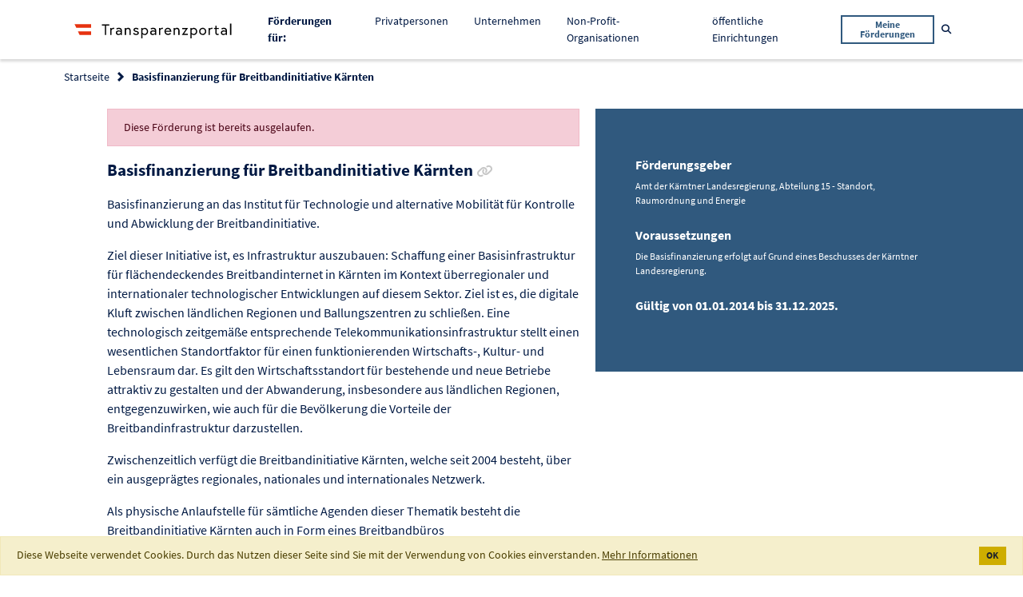

--- FILE ---
content_type: text/html;charset=UTF-8
request_url: https://transparenzportal.gv.at/tdb/tp/leistung/1027630.html
body_size: 4486
content:
<!DOCTYPE html>
<html xmlns="http://www.w3.org/1999/xhtml" lang="de" xml:lang="de"><head id="j_id_3"><link rel="stylesheet" type="text/css" href="/tdb/faces/jakarta.faces.resource/primeicons/primeicons.css?ln=primefaces&amp;v=15.0.8" /><link rel="stylesheet" media="screen, print" type="text/css" href="/tdb/faces/jakarta.faces.resource/jquery-ui.min-20251211122808.css?ln=css" /><link rel="stylesheet" media="screen, print" type="text/css" href="/tdb/faces/jakarta.faces.resource/main-20251211122808.css?ln=css" /><link rel="stylesheet" media="screen, print" type="text/css" href="/tdb/faces/jakarta.faces.resource/css/fontawesome.all.min-20251211122808.css" /><script type="text/javascript" src="/tdb/faces/jakarta.faces.resource/faces.js?ln=jakarta.faces"></script><script type="text/javascript" src="/tdb/faces/jakarta.faces.resource/locales/locale-de.js?ln=primefaces&amp;v=15.0.8"></script><script type="text/javascript">if(window.PrimeFaces){PrimeFaces.settings={locale:'de_AT',viewId:'/WEB-INF/pages/leistungsangebote/details.xhtml',contextPath:'/tdb',cookiesSecure:false,cookiesSameSite:'Strict',validateEmptyFields:false,considerEmptyStringNull:true,errorPages:{'':'/tdb/static/errorPage.htm'}};}</script>
<meta http-equiv="X-UA-Compatible" content="IE=edge,chrome=1" /><meta http-equiv="Content-Type" content="text/html;charset=utf-8" /><meta name="viewport" content="width=device-width, initial-scale=1" /><title>Transparenzportal - Basisfinanzierung für Breitbandinitiative Kärnten 
</title><link rel="apple-touch-icon" sizes="180x180" href="/tdb/faces/jakarta.faces.resource/favicons/apple-touch-icon.png?ln=img" /><link rel="icon" type="image/png" sizes="32x32" href="/tdb/faces/jakarta.faces.resource/favicons/favicon-32x32.png?ln=img" /><link rel="icon" type="image/png" sizes="16x16" href="/tdb/faces/jakarta.faces.resource/favicons/favicon-16x16.png?ln=img" /><link rel="manifest" href="/tdb/faces/jakarta.faces.resource/favicons/site.webmanifest?ln=img" /><link rel="mask-icon" href="/tdb/faces/jakarta.faces.resource/favicons/safari-pinned-tab.svg?ln=img" color="#2d89ef" /><link rel="shortcut icon" href="/tdb/faces/jakarta.faces.resource/favicons/favicon.ico?ln=img" /><meta name="msapplication-TileColor" content="#2d89ef" /><meta name="msapplication-config" content="/tdb/faces/jakarta.faces.resource/favicons/browserconfig.xml?ln=img" /><meta name="theme-color" content="#ffffff" /><noscript>
<style type="text/css">
body {
				display: block !important;
			}
			#page {
				display: none;
			}
</style><div id="noScriptMsg"><div id="header"><nav class="main-navigation navbar navbar-expand-lg navbar-light"><div class="container"><div class="main-logo"><img src="/tdb/faces/jakarta.faces.resource/logo_tp.svg?ln=img" alt="Logo Transparenzportal" class="main-logo__image" />
</div></div></nav></div><div class="container text-center"><h1>Transparenzportal</h1><p>Bitte aktivieren Sie JavaScript.</p></div></div>
</noscript>
<link rel="canonical" href="https://transparenzportal.gv.at/tdb/tp/leistung/1027630.html" />
<meta name="robots" content="index, follow" /></head><body class="tp-body">
<div id="page"><div id="header">
<nav class="main-navigation navbar navbar-expand-lg navbar-light"><div class="container"><div class="main-navigation__logo navbar-brand">
<a class="main-logo" href="/tdb/tp/startpage"><img src="/tdb/faces/jakarta.faces.resource/logo_tp.svg?ln=img" alt="Logo Transparenzportal" class="main-logo__image" />
</a>
</div><button class="main-navigation__mobile-toggle navbar-toggler" type="button" data-toggle="collapse" data-target="#navbarSupportedContent" aria-controls="navbarSupportedContent" aria-expanded="false" aria-label="Toggle navigation"><span class="navbar-toggler-icon"></span></button><div class="main-navigation__mobile-items collapse navbar-collapse" id="navbarSupportedContent"><ul class="navbar-nav ml-auto"><li class="nav-item"><span class="nav-link"><strong>Förderungen für: </strong></span></li><li class="nav-item "><a class="nav-link" href="/tdb/tp/situation/buerger/">
Privatpersonen

</a></li><li class="nav-item "><a class="nav-link" href="/tdb/tp/situation/unternehmer/">
Unternehmen

</a></li><li class="nav-item "><a class="nav-link" href="/tdb/tp/situation/npo/">
Non-Profit-Organisationen

</a></li><li class="nav-item "><a class="nav-link" href="/tdb/tp/situation/einrichtung/">
öffentliche Einrichtungen

</a></li><li class="nav-item main-navigation__button"><form method="get" action="/tdb/tp/menu_ml_meineLeistungen"><button class="btn btn-outline-secondary btn-sm" type="submit">
Meine Förderungen
</button></form></li></ul></div><form method="get" action="/tdb/tp/suche"><div class="main-navigation__search main-search" id="data-main-search"><div class="main-search__input search-input"><input type="text" name="q" placeholder="Suchbegriff" aria-label="Suchbegriff" class="form-control search-input__field t-charakterFilter" id="suchBegriffAllg" t-submitOnSelectSuchVorschlag="t-suchVorschlagSubmit" /><button class="search-input__trigger t-suchVorschlagSubmit invisible" type="submit" id="data-nav-submit" onclick="TDB.openScreenLock()">
Suchen
</button><button class="search-input__trigger" type="button" id="data-nav-close"><i class="far fa-times-circle" aria-hidden="true"></i><span class="sr-only">Suche schließen</span></button></div><button class="main-search__trigger btn btn-link btn-sm text-decoration-none" id="data-nav-open" type="button"><i class="fas fa-search" aria-hidden="true"></i><span class="sr-only">Suche öffnen</span></button></div></form></div></nav>
</div><div id="content" role="main"><div id="messages"><div id="j_id_1f:messages" class="messages"></div></div>
<section class="bg--white c--blue-dark faq-section__header"><div class="container"><div class="row"><div class="col"><form id="j_id_1m" name="j_id_1m" method="post" action="/tdb/tp/menu_la_leistungsangebot?execution=e1s1" enctype="application/x-www-form-urlencoded">
<nav aria-label="breadcrumb"><ol class="breadcrumb">
<li class="breadcrumb-item"><a href="#" onclick="return myfaces.oam.submitForm('j_id_1m','j_id_1m:j_id_1o:j_id_1p_1_2');">Startseite</a>
</li>
<li class="breadcrumb-item active" aria-current="page">Basisfinanzierung für Breitbandinitiative Kärnten 
</li>
<input type="hidden" name="_csrf" value="-DYxycMpBOIP1e5PeX0jC-oM90EtU7X3FHESV4c9fxJ8mL6uygcD_vAaNtYi7I92TFAXO9w42iAVNdPaIEBwZ-YLHXZI_Nqd" /></ol></nav><input type="hidden" name="j_id_1m_SUBMIT" value="1" /><input type="hidden" name="jakarta.faces.ViewState" id="jakarta.faces.ViewState" value="e1s1" /></form>
</div></div></div></section><form id="j_id_23" name="j_id_23" method="post" action="/tdb/tp/menu_la_leistungsangebot?execution=e1s1" enctype="application/x-www-form-urlencoded">
<div class="page-furtherance-detail colored-sidebox__wrapper"><div class="container"><div class="row"><div class="col-lg-7"><div class="offset-lg-1">
<div role="alert" class="alert alert-ternary mb-3">Diese Förderung ist bereits ausgelaufen.</div>
<h2 class="heading heading--section">
Basisfinanzierung für Breitbandinitiative Kärnten 

<a href="/tdb/tp/leistung/1027630.html" data-toggle="tooltip" data-placement="bottom" title="Link zur Förderung kopieren" class="heading--sub c--grey no-line-link t-copyToClipboard "><i class="fa fa-link" aria-hidden="true"></i><span class="sr-only c--blue-dark">Link zur Förderung kopieren</span></a></h2>
<div class="flow-text flow-text--loose mb-4"><p>Basisfinanzierung an das Institut für Technologie und alternative Mobilität für Kontrolle und Abwicklung der Breitbandinitiative.</p>
<p>Ziel dieser Initiative ist, es Infrastruktur auszubauen: Schaffung einer Basisinfrastruktur für flächendeckendes Breitbandinternet in Kärnten im Kontext überregionaler und internationaler technologischer Entwicklungen auf diesem Sektor. Ziel ist es, die digitale Kluft zwischen ländlichen Regionen und Ballungszentren zu schließen. Eine technologisch zeitgemäße entsprechende Telekommunikationsinfrastruktur stellt einen wesentlichen Standortfaktor für einen funktionierenden Wirtschafts-, Kultur- und Lebensraum dar. Es gilt den Wirtschaftsstandort für bestehende und neue Betriebe attraktiv zu gestalten und der Abwanderung, insbesondere aus ländlichen Regionen, entgegenzuwirken, wie auch für die Bevölkerung die Vorteile der Breitbandinfrastruktur darzustellen.</p>
<p>Zwischenzeitlich verfügt die Breitbandinitiative Kärnten, welche seit 2004 besteht, über ein ausgeprägtes regionales, nationales und internationales Netzwerk.</p>
<p>Als physische Anlaufstelle für sämtliche Agenden dieser Thematik besteht die Breitbandinitiative Kärnten auch in Form eines Breitbandbüros (<a href="mailto:office&#64;breitbandinitiative.at" target="_blank" rel="noopener noreferrer">office&#64;breitbandinitiative.at</a>, <a href="http://www.breitbandinitiative.at" target="_blank" rel="noopener noreferrer">www.breitbandinitiative.at</a>)</p>
</div>
<div class="row"><div class="col-lg-8"><div class="highlight-card mt-4 mb-5"><h3 class="heading heading--sub">
Bei Fragen wenden Sie sich an:
</h3>
<p>Amt der Kärntner Landesregierung, Abteilung 15 - Standort, Raumordnung und Energie
<br /><a href="https://www.ktn.gv.at/Verwaltung/Amt-der-Kaerntner-Landesregierung/Abteilung-15" target="_blank">
														https://www.ktn.gv.at/Verwaltung/Amt-der-Kaerntner-Landesregierung/Abteilung-15
													</a>
</p>
</div></div></div>
</div></div><div class="col-lg-5"><aside class="colored-sidebox colored-sidebox--large-spacing base-section base-section--blue text-white"><div class="colored-sidebox__container">
<h3 class="heading heading--sub mb-2">
Förderungsgeber
</h3><div class="flow-text flow-text--loose flow-text--xs mb-4">Amt der Kärntner Landesregierung, Abteilung 15 - Standort, Raumordnung und Energie<br />
</div>
<h3 class="heading heading--sub mb-2">
Voraussetzungen
</h3><div class="flow-text flow-text--loose flow-text--xs mb-4"><span id="j_id_23:abfrageVoraussetzungen"><p>Die Basisfinanzierung erfolgt auf Grund eines Beschusses der Kärntner Landesregierung.</p></span>
</div>
<p class="flow-text"><strong>
Gültig von
01.01.2014
										bis
										31.12.2025.

</strong></p><div id="j_id_23:laDetailFoerdergegenstandRenderDiv"></div>
</div></aside></div></div></div>
<section class="base-section"><div class="container"><div class="heading heading--sub border-bottom border--blue-dark mb-4"><button id="t-collapseButton" type="button" class="btn btn-lg collapse-trigger collapsed" data-toggle="collapse" data-target="#additionalInfoDiv" aria-expanded="false" aria-controls="additionalInfoDiv"><span id="t-collapseDown">Zusätzliche Infos anzeigen</span><span id="t-collapseUpSpan">Zusätzliche Infos verbergen</span><span aria-hidden="true"> </span><i id="t-collapseDownSpan" class="fas fa-angle-down" aria-hidden="true"></i><i id="t-collapseUp" class="fas fa-angle-up" aria-hidden="true"></i></button></div><section id="additionalInfoDiv" class="collapse-content collapse"><div class="row"><div class="col-lg-7">
<h2 class="heading heading--sm">Rechtsgrundlage
</h2><div class="flow-text flow-text--sm"><span id="j_id_23:rechtsgrundlage">Ermessensentscheidung</span>
</div>
<h2 class="heading heading--sm">Leistungsart 
</h2><div class="flow-text flow-text--sm"><span id="j_id_23:leistungsart">Förderungen - Direkte Förderungen</span>
</div>
<h2 class="heading heading--sm">Referenznummer
</h2><div class="flow-text flow-text--sm">
1027630
</div></div></div></section></div></section>
</div>
<input type="hidden" name="_csrf" value="-DYxycMpBOIP1e5PeX0jC-oM90EtU7X3FHESV4c9fxJ8mL6uygcD_vAaNtYi7I92TFAXO9w42iAVNdPaIEBwZ-YLHXZI_Nqd" /><input type="hidden" name="j_id_23_SUBMIT" value="1" /><input type="hidden" name="jakarta.faces.ViewState" id="jakarta.faces.ViewState" value="e1s1" /></form>
</div><div id="footer"><form id="j_id_89" name="j_id_89" method="post" action="/tdb/tp/menu_la_leistungsangebot?execution=e1s1" enctype="application/x-www-form-urlencoded">
<footer class="bmf-footer"><div id="t-contextRoot" data-contextRoot="/tdb"></div><div class="container"><div class="row"><div class="col-md-6 col-lg-3 col-xl-2 offset-xl-1"><ul class="distributed-list c--black"><li class="distributed-list__item">
<div class="main-logo"><img src="/tdb/faces/jakarta.faces.resource/logo-bmf.svg?ln=img" alt="Logo Bundesministerium für Finanzen" class="bmf-logo" />
</div>
</li><li class="distributed-list__item">
Johannesgasse 5 <br />
1010 Wien
</li></ul></div><div class="col-md-6 col-lg-3 col-xl-2"><ul class="distributed-list distributed-list--small">
<li class="distributed-list__item"><a href="/tdb/tp/kontaktformular" class="no-line-link">Kontakt</a>
</li>
<li class="distributed-list__item"><a href="/tdb/tp/menu_impressum" class="no-line-link">Impressum</a>
</li>
<li class="distributed-list__item"><a href="/tdb/tp/menu_datenschutzerklaerung" class="no-line-link">Datenschutzerklärung</a>
</li>
<li class="distributed-list__item"><a href="/tdb/tp/menu_barrierefreiheitserklaerung" target="_blank" class="no-line-link">Barrierefreiheitserklärung</a>
</li>
<li class="distributed-list__item"><a href="/tdb/tp/menu_hotline" class="no-line-link">Hotline </a>
</li>
</ul></div><div class="col-md-6 col-lg-3 col-xl-2 offset-xl-2"><ul class="distributed-list distributed-list--small">
<li class="distributed-list__item"><a href="/tdb/tp/faq/" class="no-line-link">FAQs</a>
</li>
<li class="distributed-list__item"><a href="/tdb/tp/sidebar_ib_informationenbuergerkarte" class="no-line-link">Informationen zur Anmeldung</a>
</li>
<li class="distributed-list__item"><a href="/tdb/tp/menu_ig_informationenGesetz" class="no-line-link">Informationen zum Gesetz</a>
</li>
<li class="distributed-list__item"><a href="/tdb/tp/berichte/" class="no-line-link">Auswertungen und Berichte</a>
</li>
<li class="distributed-list__item"><a href="/tdb/tp/menu_soFoerdertOesterreich_storypage" class="no-line-link">So fördert Österreich</a>
</li>
<li class="distributed-list__item"><a href="/tdb/tp/sitemap" class="no-line-link d-none">Sitemap</a>
</li>
</ul></div></div></div></footer><input type="hidden" name="j_id_89_SUBMIT" value="1" /><input type="hidden" name="jakarta.faces.ViewState" id="jakarta.faces.ViewState" value="e1s1" /></form>
</div></div><script type="text/javascript" src="/tdb/faces/jakarta.faces.resource/tdb-minified-20251211122808.min.js?ln=js"></script><script type="text/javascript" src="/tdb/faces/jakarta.faces.resource/details-minified-20251211122808.min.js?ln=js"></script>
<script type="text/javascript" src="https://service.bmf.gv.at/et/www.transparenzportal.gv.at/et.js"></script><script type="text/javascript" src="https://service.bmf.gv.at/et/www.transparenzportal.gv.at/stat-qs.js"></script><script id="_etLoader" type="text/javascript" charset="UTF-8" data-secure-code="1PKePK" data-block-cookies="true" data-respect-dnt="true" src="https://static.etracker.com/code/e.js"></script></body>
</html>

--- FILE ---
content_type: text/css
request_url: https://transparenzportal.gv.at/tdb/faces/jakarta.faces.resource/primeicons/primeicons.css?ln=primefaces&v=15.0.8
body_size: 2976
content:
@font-face{font-family:'primeicons';font-display:block;src:url("/tdb/faces/jakarta.faces.resource/primeicons/primeicons.eot?ln=primefaces&v=15.0.8");src:url("/tdb/faces/jakarta.faces.resource/primeicons/primeicons.eot?ln=primefaces&v=15.0.8#iefix") format('embedded-opentype'),url("/tdb/faces/jakarta.faces.resource/primeicons/primeicons.woff2?ln=primefaces&v=15.0.8") format('woff2'),url("/tdb/faces/jakarta.faces.resource/primeicons/primeicons.woff?ln=primefaces&v=15.0.8") format('woff'),url("/tdb/faces/jakarta.faces.resource/primeicons/primeicons.ttf?ln=primefaces&v=15.0.8") format('truetype'),url("/tdb/faces/jakarta.faces.resource/primeicons/primeicons.svg?ln=primefaces&v=15.0.8#primeicons") format('svg');font-weight:normal;font-style:normal}
.pi{font-family:'primeicons';speak:none;font-style:normal;font-weight:normal;font-variant:normal;text-transform:none;line-height:1;display:inline-block;-webkit-font-smoothing:antialiased;-moz-osx-font-smoothing:grayscale}.pi:before{--webkit-backface-visibility:hidden;backface-visibility:hidden}.pi-fw{width:1.28571429em;text-align:center}.pi-spin{-webkit-animation:fa-spin 2s infinite linear;animation:fa-spin 2s infinite linear}@media(prefers-reduced-motion:reduce){.pi-spin{-webkit-animation-delay:-1ms;animation-delay:-1ms;-webkit-animation-duration:1ms;animation-duration:1ms;-webkit-animation-iteration-count:1;animation-iteration-count:1;-webkit-transition-delay:0s;transition-delay:0s;-webkit-transition-duration:0s;transition-duration:0s}
}@-webkit-keyframes fa-spin{0%{-webkit-transform:rotate(0);transform:rotate(0)}100%{-webkit-transform:rotate(359deg);transform:rotate(359deg)}}@keyframes fa-spin{0%{-webkit-transform:rotate(0);transform:rotate(0)}100%{-webkit-transform:rotate(359deg);transform:rotate(359deg)}}.pi-folder-plus:before{content:"\ea05"}.pi-receipt:before{content:"\ea06"}.pi-asterisk:before{content:"\ea07"}.pi-face-smile:before{content:"\ea08"}
.pi-pinterest:before{content:"\ea09"}.pi-expand:before{content:"\ea0a"}.pi-pen-to-square:before{content:"\ea0b"}.pi-wave-pulse:before{content:"\ea0c"}.pi-turkish-lira:before{content:"\ea0d"}.pi-spinner-dotted:before{content:"\ea0e"}.pi-crown:before{content:"\ea0f"}.pi-pause-circle:before{content:"\ea10"}
.pi-warehouse:before{content:"\ea11"}.pi-objects-column:before{content:"\ea12"}.pi-clipboard:before{content:"\ea13"}.pi-play-circle:before{content:"\ea14"}.pi-venus:before{content:"\ea15"}.pi-cart-minus:before{content:"\ea16"}.pi-file-plus:before{content:"\ea17"}.pi-microchip:before{content:"\ea18"}
.pi-twitch:before{content:"\ea19"}.pi-building-columns:before{content:"\ea1a"}.pi-file-check:before{content:"\ea1b"}.pi-microchip-ai:before{content:"\ea1c"}.pi-trophy:before{content:"\ea1d"}.pi-barcode:before{content:"\ea1e"}.pi-file-arrow-up:before{content:"\ea1f"}.pi-mars:before{content:"\ea20"}
.pi-tiktok:before{content:"\ea21"}.pi-arrow-up-right-and-arrow-down-left-from-center:before{content:"\ea22"}.pi-ethereum:before{content:"\ea23"}.pi-list-check:before{content:"\ea24"}.pi-thumbtack:before{content:"\ea25"}.pi-arrow-down-left-and-arrow-up-right-to-center:before{content:"\ea26"}.pi-equals:before{content:"\ea27"}
.pi-lightbulb:before{content:"\ea28"}.pi-star-half:before{content:"\ea29"}.pi-address-book:before{content:"\ea2a"}.pi-chart-scatter:before{content:"\ea2b"}.pi-indian-rupee:before{content:"\ea2c"}.pi-star-half-fill:before{content:"\ea2d"}.pi-cart-arrow-down:before{content:"\ea2e"}.pi-calendar-clock:before{content:"\ea2f"}
.pi-sort-up-fill:before{content:"\ea30"}.pi-sparkles:before{content:"\ea31"}.pi-bullseye:before{content:"\ea32"}.pi-sort-down-fill:before{content:"\ea33"}.pi-graduation-cap:before{content:"\ea34"}.pi-hammer:before{content:"\ea35"}.pi-bell-slash:before{content:"\ea36"}.pi-gauge:before{content:"\ea37"}
.pi-shop:before{content:"\ea38"}.pi-headphones:before{content:"\ea39"}.pi-eraser:before{content:"\ea04"}.pi-stopwatch:before{content:"\ea01"}.pi-verified:before{content:"\ea02"}.pi-delete-left:before{content:"\ea03"}.pi-hourglass:before{content:"\e9fe"}.pi-truck:before{content:"\ea00"}
.pi-wrench:before{content:"\e9ff"}.pi-microphone:before{content:"\e9fa"}.pi-megaphone:before{content:"\e9fb"}.pi-arrow-right-arrow-left:before{content:"\e9fc"}.pi-bitcoin:before{content:"\e9fd"}.pi-file-edit:before{content:"\e9f6"}.pi-language:before{content:"\e9f7"}.pi-file-export:before{content:"\e9f8"}
.pi-file-import:before{content:"\e9f9"}.pi-file-word:before{content:"\e9f1"}.pi-gift:before{content:"\e9f2"}.pi-cart-plus:before{content:"\e9f3"}.pi-thumbs-down-fill:before{content:"\e9f4"}.pi-thumbs-up-fill:before{content:"\e9f5"}.pi-arrows-alt:before{content:"\e9f0"}.pi-calculator:before{content:"\e9ef"}
.pi-sort-alt-slash:before{content:"\e9ee"}.pi-arrows-h:before{content:"\e9ec"}.pi-arrows-v:before{content:"\e9ed"}.pi-pound:before{content:"\e9eb"}.pi-prime:before{content:"\e9ea"}.pi-chart-pie:before{content:"\e9e9"}.pi-reddit:before{content:"\e9e8"}.pi-code:before{content:"\e9e7"}
.pi-sync:before{content:"\e9e6"}.pi-shopping-bag:before{content:"\e9e5"}.pi-server:before{content:"\e9e4"}.pi-database:before{content:"\e9e3"}.pi-hashtag:before{content:"\e9e2"}.pi-bookmark-fill:before{content:"\e9df"}.pi-filter-fill:before{content:"\e9e0"}.pi-heart-fill:before{content:"\e9e1"}
.pi-flag-fill:before{content:"\e9de"}.pi-circle:before{content:"\e9dc"}.pi-circle-fill:before{content:"\e9dd"}.pi-bolt:before{content:"\e9db"}.pi-history:before{content:"\e9da"}.pi-box:before{content:"\e9d9"}.pi-at:before{content:"\e9d8"}.pi-arrow-up-right:before{content:"\e9d4"}
.pi-arrow-up-left:before{content:"\e9d5"}.pi-arrow-down-left:before{content:"\e9d6"}.pi-arrow-down-right:before{content:"\e9d7"}.pi-telegram:before{content:"\e9d3"}.pi-stop-circle:before{content:"\e9d2"}.pi-stop:before{content:"\e9d1"}.pi-whatsapp:before{content:"\e9d0"}.pi-building:before{content:"\e9cf"}
.pi-qrcode:before{content:"\e9ce"}.pi-car:before{content:"\e9cd"}.pi-instagram:before{content:"\e9cc"}.pi-linkedin:before{content:"\e9cb"}.pi-send:before{content:"\e9ca"}.pi-slack:before{content:"\e9c9"}.pi-sun:before{content:"\e9c8"}.pi-moon:before{content:"\e9c7"}
.pi-vimeo:before{content:"\e9c6"}.pi-youtube:before{content:"\e9c5"}.pi-flag:before{content:"\e9c4"}.pi-wallet:before{content:"\e9c3"}.pi-map:before{content:"\e9c2"}.pi-link:before{content:"\e9c1"}.pi-credit-card:before{content:"\e9bf"}.pi-discord:before{content:"\e9c0"}
.pi-percentage:before{content:"\e9be"}.pi-euro:before{content:"\e9bd"}.pi-book:before{content:"\e9ba"}.pi-shield:before{content:"\e9b9"}.pi-paypal:before{content:"\e9bb"}.pi-amazon:before{content:"\e9bc"}.pi-phone:before{content:"\e9b8"}.pi-filter-slash:before{content:"\e9b7"}
.pi-facebook:before{content:"\e9b4"}.pi-github:before{content:"\e9b5"}.pi-twitter:before{content:"\e9b6"}.pi-step-backward-alt:before{content:"\e9ac"}.pi-step-forward-alt:before{content:"\e9ad"}.pi-forward:before{content:"\e9ae"}.pi-backward:before{content:"\e9af"}.pi-fast-backward:before{content:"\e9b0"}
.pi-fast-forward:before{content:"\e9b1"}.pi-pause:before{content:"\e9b2"}.pi-play:before{content:"\e9b3"}.pi-compass:before{content:"\e9ab"}.pi-id-card:before{content:"\e9aa"}.pi-ticket:before{content:"\e9a9"}.pi-file-o:before{content:"\e9a8"}.pi-reply:before{content:"\e9a7"}
.pi-directions-alt:before{content:"\e9a5"}.pi-directions:before{content:"\e9a6"}.pi-thumbs-up:before{content:"\e9a3"}.pi-thumbs-down:before{content:"\e9a4"}.pi-sort-numeric-down-alt:before{content:"\e996"}.pi-sort-numeric-up-alt:before{content:"\e997"}.pi-sort-alpha-down-alt:before{content:"\e998"}
.pi-sort-alpha-up-alt:before{content:"\e999"}.pi-sort-numeric-down:before{content:"\e99a"}.pi-sort-numeric-up:before{content:"\e99b"}.pi-sort-alpha-down:before{content:"\e99c"}.pi-sort-alpha-up:before{content:"\e99d"}.pi-sort-alt:before{content:"\e99e"}.pi-sort-amount-up:before{content:"\e99f"}
.pi-sort-amount-down:before{content:"\e9a0"}.pi-sort-amount-down-alt:before{content:"\e9a1"}.pi-sort-amount-up-alt:before{content:"\e9a2"}.pi-palette:before{content:"\e995"}.pi-undo:before{content:"\e994"}.pi-desktop:before{content:"\e993"}.pi-sliders-v:before{content:"\e991"}.pi-sliders-h:before{content:"\e992"}
.pi-search-plus:before{content:"\e98f"}.pi-search-minus:before{content:"\e990"}.pi-file-excel:before{content:"\e98e"}.pi-file-pdf:before{content:"\e98d"}.pi-check-square:before{content:"\e98c"}.pi-chart-line:before{content:"\e98b"}.pi-user-edit:before{content:"\e98a"}.pi-exclamation-circle:before{content:"\e989"}
.pi-android:before{content:"\e985"}.pi-google:before{content:"\e986"}.pi-apple:before{content:"\e987"}.pi-microsoft:before{content:"\e988"}.pi-heart:before{content:"\e984"}.pi-mobile:before{content:"\e982"}.pi-tablet:before{content:"\e983"}.pi-key:before{content:"\e981"}
.pi-shopping-cart:before{content:"\e980"}.pi-comments:before{content:"\e97e"}.pi-comment:before{content:"\e97f"}.pi-briefcase:before{content:"\e97d"}.pi-bell:before{content:"\e97c"}.pi-paperclip:before{content:"\e97b"}.pi-share-alt:before{content:"\e97a"}.pi-envelope:before{content:"\e979"}
.pi-volume-down:before{content:"\e976"}.pi-volume-up:before{content:"\e977"}.pi-volume-off:before{content:"\e978"}.pi-eject:before{content:"\e975"}.pi-money-bill:before{content:"\e974"}.pi-images:before{content:"\e973"}.pi-image:before{content:"\e972"}.pi-sign-in:before{content:"\e970"}
.pi-sign-out:before{content:"\e971"}.pi-wifi:before{content:"\e96f"}.pi-sitemap:before{content:"\e96e"}.pi-chart-bar:before{content:"\e96d"}.pi-camera:before{content:"\e96c"}.pi-dollar:before{content:"\e96b"}.pi-lock-open:before{content:"\e96a"}.pi-table:before{content:"\e969"}
.pi-map-marker:before{content:"\e968"}.pi-list:before{content:"\e967"}.pi-eye-slash:before{content:"\e965"}.pi-eye:before{content:"\e966"}.pi-folder-open:before{content:"\e964"}.pi-folder:before{content:"\e963"}.pi-video:before{content:"\e962"}.pi-inbox:before{content:"\e961"}
.pi-lock:before{content:"\e95f"}.pi-unlock:before{content:"\e960"}.pi-tags:before{content:"\e95d"}.pi-tag:before{content:"\e95e"}.pi-power-off:before{content:"\e95c"}.pi-save:before{content:"\e95b"}.pi-question-circle:before{content:"\e959"}.pi-question:before{content:"\e95a"}
.pi-copy:before{content:"\e957"}.pi-file:before{content:"\e958"}.pi-clone:before{content:"\e955"}.pi-calendar-times:before{content:"\e952"}.pi-calendar-minus:before{content:"\e953"}.pi-calendar-plus:before{content:"\e954"}.pi-ellipsis-v:before{content:"\e950"}.pi-ellipsis-h:before{content:"\e951"}
.pi-bookmark:before{content:"\e94e"}.pi-globe:before{content:"\e94f"}.pi-replay:before{content:"\e94d"}.pi-filter:before{content:"\e94c"}.pi-print:before{content:"\e94b"}.pi-align-right:before{content:"\e946"}.pi-align-left:before{content:"\e947"}.pi-align-center:before{content:"\e948"}
.pi-align-justify:before{content:"\e949"}.pi-cog:before{content:"\e94a"}.pi-cloud-download:before{content:"\e943"}.pi-cloud-upload:before{content:"\e944"}.pi-cloud:before{content:"\e945"}.pi-pencil:before{content:"\e942"}.pi-users:before{content:"\e941"}.pi-clock:before{content:"\e940"}
.pi-user-minus:before{content:"\e93e"}.pi-user-plus:before{content:"\e93f"}.pi-trash:before{content:"\e93d"}.pi-external-link:before{content:"\e93c"}.pi-window-maximize:before{content:"\e93b"}.pi-window-minimize:before{content:"\e93a"}.pi-refresh:before{content:"\e938"}.pi-user:before{content:"\e939"}
.pi-exclamation-triangle:before{content:"\e922"}.pi-calendar:before{content:"\e927"}.pi-chevron-circle-left:before{content:"\e928"}.pi-chevron-circle-down:before{content:"\e929"}.pi-chevron-circle-right:before{content:"\e92a"}.pi-chevron-circle-up:before{content:"\e92b"}.pi-angle-double-down:before{content:"\e92c"}
.pi-angle-double-left:before{content:"\e92d"}.pi-angle-double-right:before{content:"\e92e"}.pi-angle-double-up:before{content:"\e92f"}.pi-angle-down:before{content:"\e930"}.pi-angle-left:before{content:"\e931"}.pi-angle-right:before{content:"\e932"}.pi-angle-up:before{content:"\e933"}.pi-upload:before{content:"\e934"}
.pi-download:before{content:"\e956"}.pi-ban:before{content:"\e935"}.pi-star-fill:before{content:"\e936"}.pi-star:before{content:"\e937"}.pi-chevron-left:before{content:"\e900"}.pi-chevron-right:before{content:"\e901"}.pi-chevron-down:before{content:"\e902"}.pi-chevron-up:before{content:"\e903"}
.pi-caret-left:before{content:"\e904"}.pi-caret-right:before{content:"\e905"}.pi-caret-down:before{content:"\e906"}.pi-caret-up:before{content:"\e907"}.pi-search:before{content:"\e908"}.pi-check:before{content:"\e909"}.pi-check-circle:before{content:"\e90a"}.pi-times:before{content:"\e90b"}
.pi-times-circle:before{content:"\e90c"}.pi-plus:before{content:"\e90d"}.pi-plus-circle:before{content:"\e90e"}.pi-minus:before{content:"\e90f"}.pi-minus-circle:before{content:"\e910"}.pi-circle-on:before{content:"\e911"}.pi-circle-off:before{content:"\e912"}.pi-sort-down:before{content:"\e913"}
.pi-sort-up:before{content:"\e914"}.pi-sort:before{content:"\e915"}.pi-step-backward:before{content:"\e916"}.pi-step-forward:before{content:"\e917"}.pi-th-large:before{content:"\e918"}.pi-arrow-down:before{content:"\e919"}.pi-arrow-left:before{content:"\e91a"}.pi-arrow-right:before{content:"\e91b"}
.pi-arrow-up:before{content:"\e91c"}.pi-bars:before{content:"\e91d"}.pi-arrow-circle-down:before{content:"\e91e"}.pi-arrow-circle-left:before{content:"\e91f"}.pi-arrow-circle-right:before{content:"\e920"}.pi-arrow-circle-up:before{content:"\e921"}.pi-info:before{content:"\e923"}.pi-info-circle:before{content:"\e924"}
.pi-home:before{content:"\e925"}.pi-spinner:before{content:"\e926"}